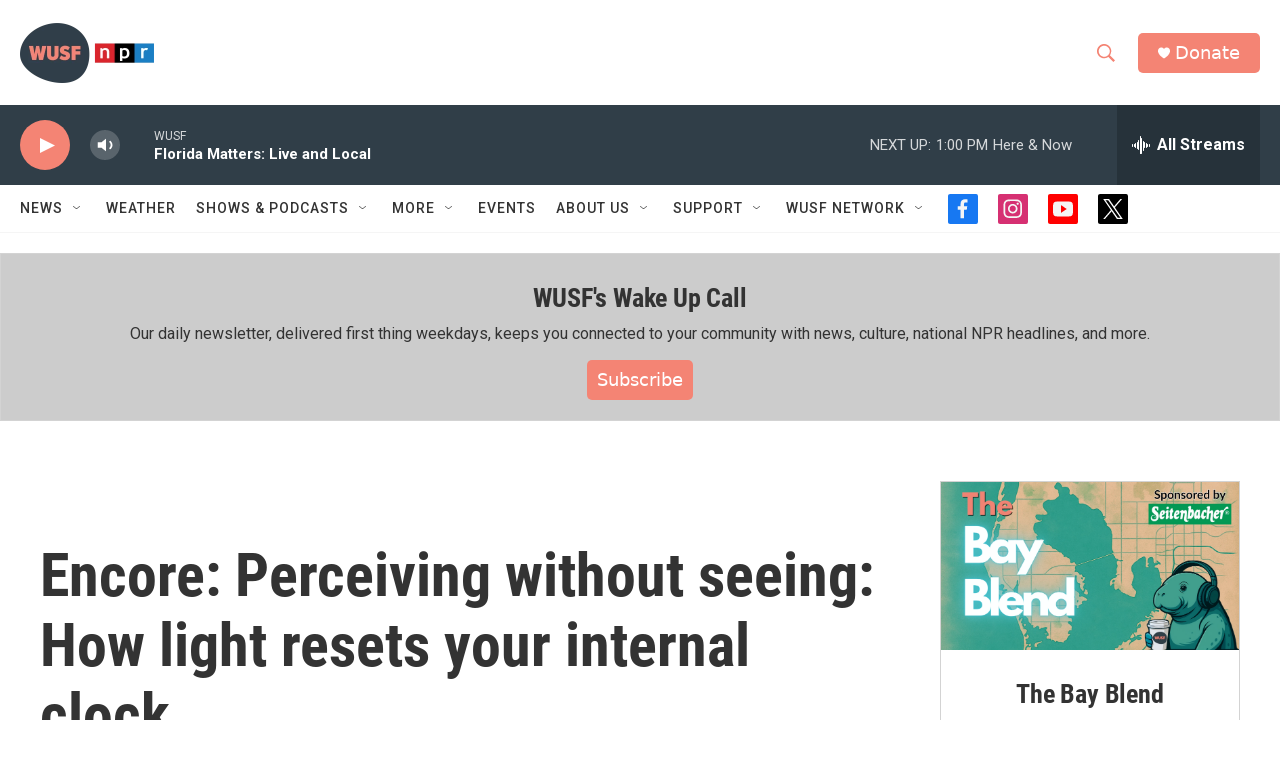

--- FILE ---
content_type: text/html; charset=utf-8
request_url: https://www.google.com/recaptcha/api2/aframe
body_size: 266
content:
<!DOCTYPE HTML><html><head><meta http-equiv="content-type" content="text/html; charset=UTF-8"></head><body><script nonce="n5IQMyuNpiCaGhllpykSDw">/** Anti-fraud and anti-abuse applications only. See google.com/recaptcha */ try{var clients={'sodar':'https://pagead2.googlesyndication.com/pagead/sodar?'};window.addEventListener("message",function(a){try{if(a.source===window.parent){var b=JSON.parse(a.data);var c=clients[b['id']];if(c){var d=document.createElement('img');d.src=c+b['params']+'&rc='+(localStorage.getItem("rc::a")?sessionStorage.getItem("rc::b"):"");window.document.body.appendChild(d);sessionStorage.setItem("rc::e",parseInt(sessionStorage.getItem("rc::e")||0)+1);localStorage.setItem("rc::h",'1769448310691');}}}catch(b){}});window.parent.postMessage("_grecaptcha_ready", "*");}catch(b){}</script></body></html>